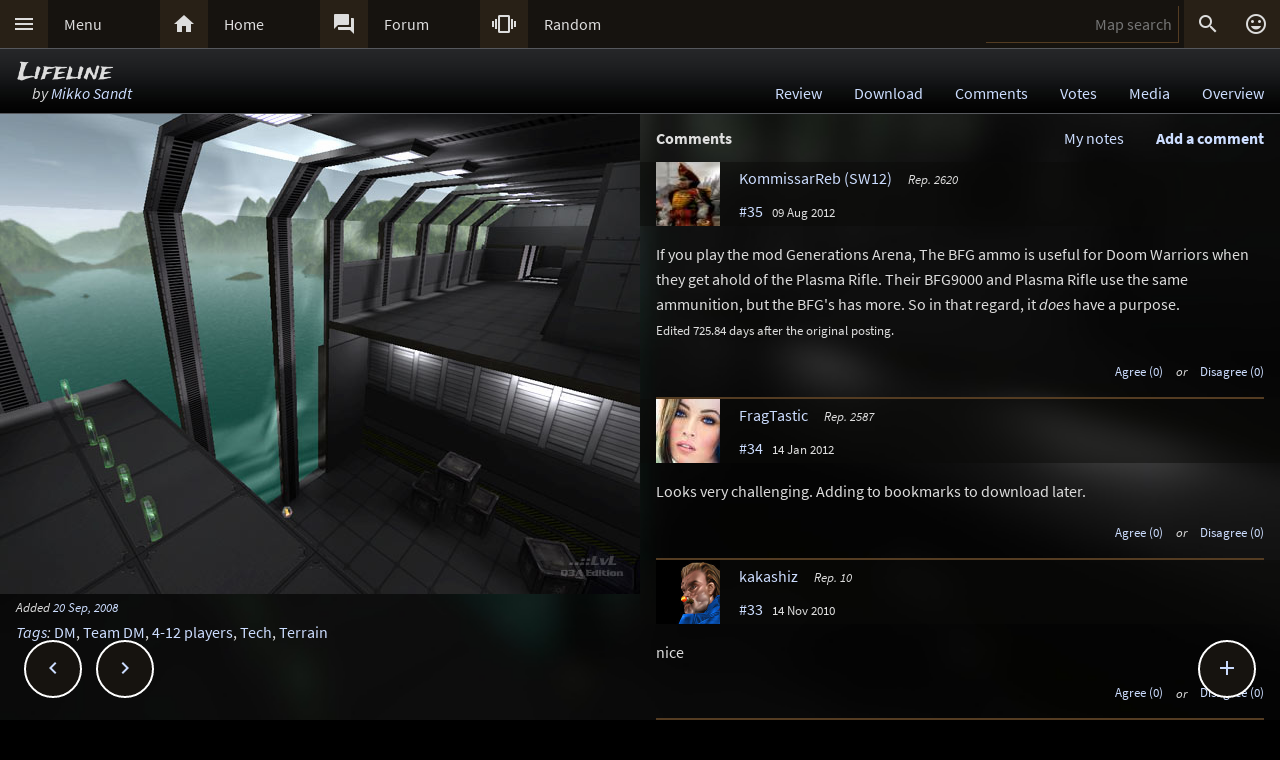

--- FILE ---
content_type: text/html; charset=UTF-8
request_url: https://lvlworld.com/comments/id:1998
body_size: 12857
content:
<!DOCTYPE html> 
<html lang="en"> 
<head> 
<title>Lifeline by Mikko Sandt (lifeline) Comments - ..::LvL - Quake 3 Arena Maps (Q3A Custom Maps)</title> 
<link rel="alternate" href="//lvlworld.com/xml/lvl.xml" type="application/rss+xml" title="..::LvL RSS">
<link rel="stylesheet" href="/rc/2403.css">
<link rel="icon" type="image/png" href="/favicon-192x192.png" sizes="192x192">
<link rel="apple-touch-icon-precomposed" href="/apple-touch-icon-precomposed.png">
<link rel="apple-touch-icon" href="/apple-touch-icon.png">
<link rel="shortcut icon" type="image/x-icon" href="/favicon.ico" sizes="32x32 24x24 16x16">
<link rel="search" type="application/opensearchdescription+xml" title="..::LvL - Q3A Map search" href="/opensearch.xml">
<link rel="manifest" href="/site.webmanifest">
<meta name="theme-color" content="#16130f">
<meta name="viewport" content="width=device-width">
<meta name="msapplication-TileColor" content="#1d1d1d">
<meta name="msapplication-TileImage" content="/mstile-144x144.png">
<meta name="mobile-web-app-capable" content="yes">
<meta property="og:title" content="Lifeline by Mikko Sandt (lifeline) Comments">
<meta property="og:type" content="website">
<meta property="og:url" content="https://lvlworld.com/comments/id:1998">
<meta property="og:image" content="https://lvlworld.com/levels/lifeline/lifelinelg.jpg">
<base target="_top">
</head>
<body>
<div class="contain"><div class="contain menuBar">
<div class="menuWrap" id="mMenu"><div class="menuBut"><a href="/menu">&#xE5D2;</a></div><div class="menuTxt"><a href="/menu">Menu</a></div></div><div class="menuWrap" id="mHome"><div class="menuBut"><a href="/">&#xE88A;</a></div><div class="menuTxt"><a href="/">Home</a></div></div><div class="menuWrap" id="mForum"><div class="menuBut"><a href="/forum">&#xE0BF;</a></div><div class="menuTxt"><a href="/forum">Forum</a></div></div><div class="menuWrap" id="mSurprise"><div class="menuBut"><a href="/surpriseme/comments">&#xE62D;</a></div><div class="menuTxt"><a href="/surpriseme">Random</a></div></div>
<input type="text" id="menuSearch" class="menuSearch" placeholder="Map search">
<div class="menuRight">
<div class="menuButRight" id="mSearch">&#xE8B6;</div><div class="menuButRight" id="mLogin"><a href="/login" title="Login or register">&#xE420;</a></div>
</div>
</div></div>
<div id="pTitle" class="tBar"><div class="contain"><div class="pageTitle"><div class="pageSub1">Lifeline</div><div class="pageSub2"><i>by <a href="/author/Mikko%20Sandt">Mikko Sandt</a></i></div></div><div class="pageQuick"><a href="/review/id:1998">Review</a><a href="/download/id:1998">Download</a><a href="/comments/id:1998">Comments</a><a href="/votes/id:1998">Votes</a><a href="/media/id:1998">Media</a><a href="/overview/id:1998">Overview</a></div></div></div>
<div class="contain">
<div id="mapPromo"><a href="/shot/id:1998/s:lifeline"><img src="[data-uri]" data-src="/levels/lifeline/lifelinelg.jpg" alt="Lifeline by Mikko Sandt" title="Lifeline by Mikko Sandt"></a><div class="mapIcons"><i class="fSml">Added <a href="/timeline/2008-09-20">20 Sep, 2008</a></i><div><i><a href="/overview/id:1998">Tags</a>:</i> <a href="/searchadvance/DM">DM</a>, <a href="/searchadvance/Team DM">Team DM</a>, <a href="/searchadvance/4-12 players">4-12 players</a>, <a href="/searchadvance/Tech">Tech</a>, <a href="/searchadvance/Terrain">Terrain</a></div></div></div><div id="mapMain">
<div class="mapHead">Comments<div id="commAdd">Add a comment</div><div id="myNotesLink"><a href="/note/id:1998">My notes</a></div></div><div id="commPreviewWrap" class="mapComm"><div class="mapCommMem"><img src="/clr.png" data-src="/avatar/nopic.jpg" alt="avatar" /><div class="mapCommName"><b style="color:#f00">**Preview only**</b><br />Be sure to submit your comment</div></div><div id="commPreview" class="mapCommPost"></div></div><div id="commAddWrap" class="mapComm"><div><input type="text" id="postersName" name="postersName" class="cBlockInput" placeholder="Your name here" /></div><textarea id="userComment" name="userComment" placeholder="Enter your comment here"></textarea>
<div class="commRowBut"><a href="/markdown">Formatting help</a><div class="inputBut" id="commActSubmit">Submit</div><div class="inputBut" id="commActPreview">Preview</div><div class="inputBut" id="commActCancel">Cancel</div></div></div>
<div id="commAddSubmit" class="mapComm"><div class="cBlockAction commRowOp"><i>Submitting comment...</i></div></div><div class="mapComm"><div>
<div class="mapCommMem" data-id="1889"><div id="n31994" class="mapCommAnc"></div>
<a href="/member/id:1889"><img src="/clr.png" data-src="/avatar/user/1889-1404399377.jpg" alt="avatar" /></a>
<div class="mapCommName"><a href="/member/id:1889">KommissarReb (SW12)</a> <i class="mapCommUR" data-uid="1889">Rep. 2620</i><br />
<a href="/comments/id:1998#n31994">#35</a> &#160; <span class="fSml">09 Aug 2012</span></div>
<div class="mapCommOp" id="31994"></div></div></div>
<div id="p31994" class="mapCommPost">If you play the mod Generations Arena, The BFG ammo is useful for Doom Warriors when they get ahold of the Plasma Rifle. Their BFG9000 and Plasma Rifle use the same ammunition, but the BFG's has more. So in that regard, it <i>does</i> have a purpose.<br><span class="fSml">Edited 725.84 days after the original posting.</span></div>
<div id="v31994" class="mapCommVote fSml"><span class="mapCommA" id="a31994">Agree (0)</span> <i>or</i> <span class="mapCommD" id="d31994">Disagree (0)</span></div>
</div><div class="mapComm"><div>
<div class="mapCommMem" data-id="1971"><div id="n30624" class="mapCommAnc"></div>
<a href="/member/id:1971"><img src="/clr.png" data-src="/avatar/user/1971-1423142276.jpg" alt="avatar" /></a>
<div class="mapCommName"><a href="/member/id:1971">FragTastic</a> <i class="mapCommUR" data-uid="1971">Rep. 2587</i><br />
<a href="/comments/id:1998#n30624">#34</a> &#160; <span class="fSml">14 Jan 2012</span></div>
<div class="mapCommOp" id="30624"></div></div></div>
<div id="p30624" class="mapCommPost">Looks very challenging. Adding to bookmarks to download later.</div>
<div id="v30624" class="mapCommVote fSml"><span class="mapCommA" id="a30624">Agree (0)</span> <i>or</i> <span class="mapCommD" id="d30624">Disagree (0)</span></div>
</div><div class="mapComm"><div>
<div class="mapCommMem" data-id="1774"><div id="n28080" class="mapCommAnc"></div>
<a href="/member/id:1774"><img src="/clr.png" data-src="/avatar/default/sarge_blue.jpg" alt="avatar" /></a>
<div class="mapCommName"><a href="/member/id:1774">kakashiz</a> <i class="mapCommUR" data-uid="1774">Rep. 10</i><br />
<a href="/comments/id:1998#n28080">#33</a> &#160; <span class="fSml">14 Nov 2010</span></div>
<div class="mapCommOp" id="28080"></div></div></div>
<div id="p28080" class="mapCommPost">nice</div>
<div id="v28080" class="mapCommVote fSml"><span class="mapCommA" id="a28080">Agree (0)</span> <i>or</i> <span class="mapCommD" id="d28080">Disagree (0)</span></div>
</div><div class="mapComm"><div>
<div class="mapCommMem" data-id="1202"><div id="n27621" class="mapCommAnc"></div>
<a href="/member/id:1202"><img src="/clr.png" data-src="/avatar/nopic.jpg" alt="avatar" /></a>
<div class="mapCommName"><a href="/member/id:1202">pat howard</a> <i class="mapCommUR" data-uid="1202">Rep. 472</i><br />
<a href="/comments/id:1998#n27621">#32</a> &#160; <span class="fSml">24 Aug 2010</span></div>
<div class="mapCommOp" id="27621"></div></div></div>
<div id="p27621" class="mapCommPost">There is no BFG. The author just left a BFG ammo box in the map from a previous version. Silly, I know : ).<p>-pat</div>
<div id="v27621" class="mapCommVote fSml"><span class="mapCommA" id="a27621">Agree (0)</span> <i>or</i> <span class="mapCommD" id="d27621">Disagree (0)</span></div>
</div><div class="mapComm"><div>
<div class="mapCommUnr"><div id="n27620" class="mapCommAnc"></div>
RaspAtan <i>unregistered</i><br />
<a href="/comments/id:1998#n27620">#31</a> &#160; <span class="fSml">24 Aug 2010</span>
<div class="mapCommOp" id="27620"></div></div></div>
<div id="p27620" class="mapCommPost">Didn't find the BFG.....</div>
<div id="v27620" class="mapCommVote fSml"><span class="mapCommA" id="a27620">Agree (0)</span> <i>or</i> <span class="mapCommD" id="d27620">Disagree (0)</span></div>
</div><div class="mapComm"><div>
<div class="mapCommUnr"><div id="n27409" class="mapCommAnc"></div>
Oh the memories... <i>unregistered</i><br />
<a href="/comments/id:1998#n27409">#30</a> &#160; <span class="fSml">09 Jul 2010</span>
<div class="mapCommOp" id="27409"></div></div></div>
<div id="p27409" class="mapCommPost">That backround reminds me of the cruise I was on one day and the location looked almost exactly like this. I remember...</div>
<div id="v27409" class="mapCommVote fSml"><span class="mapCommA" id="a27409">Agree (0)</span> <i>or</i> <span class="mapCommD" id="d27409">Disagree (0)</span></div>
</div><div class="mapComm"><div>
<div class="mapCommUnr"><div id="n27329" class="mapCommAnc"></div>
SW12 <i>unregistered</i><br />
<a href="/comments/id:1998#n27329">#29</a> &#160; <span class="fSml">14 Jun 2010</span>
<div class="mapCommOp" id="27329"></div></div></div>
<div id="p27329" class="mapCommPost">Hey, The BFG ammo wasn't completely useless. If you use cheats to get the BFG or use the BFG10k Arena mod for Q3 its somewhat useful. I guess it was to compare to cells for the plasma rifle.</div>
<div id="v27329" class="mapCommVote fSml"><span class="mapCommA" id="a27329">Agree (0)</span> <i>or</i> <span class="mapCommD" id="d27329">Disagree (0)</span></div>
</div><div class="mapComm"><div>
<div class="mapCommUnr"><div id="n27057" class="mapCommAnc"></div>
SW12 <i>unregistered</i><br />
<a href="/comments/id:1998#n27057">#28</a> &#160; <span class="fSml">12 Apr 2010</span>
<div class="mapCommOp" id="27057"></div></div></div>
<div id="p27057" class="mapCommPost">I like the map for it's atmosphere, background and foliage. I liked the Quake 4 teleporters too. </div>
<div id="v27057" class="mapCommVote fSml"><span class="mapCommA" id="a27057">Agree (0)</span> <i>or</i> <span class="mapCommD" id="d27057">Disagree (0)</span></div>
</div><div class="mapComm"><div>
<div class="mapCommUnr"><div id="n26257" class="mapCommAnc"></div>
Mikko Sandt <i>unregistered</i><br />
<a href="/comments/id:1998#n26257">#27</a> &#160; <span class="fSml">11 Aug 2009</span>
<div class="mapCommOp" id="26257"></div></div></div>
<div id="p26257" class="mapCommPost">dONKEY, it's not necessary but it's in the pk3 for the same reason the map file is. This saves mappers the trouble of having to google the model if they'd like to use it.</div>
<div id="v26257" class="mapCommVote fSml"><span class="mapCommA" id="a26257">Agree (0)</span> <i>or</i> <span class="mapCommD" id="d26257">Disagree (0)</span></div>
</div><div class="mapComm"><div>
<div class="mapCommMem" data-id="1453"><div id="n26255" class="mapCommAnc"></div>
<a href="/member/id:1453"><img src="/clr.png" data-src="/avatar/nopic.jpg" alt="avatar" /></a>
<div class="mapCommName"><a href="/member/id:1453">Gio</a> <i class="mapCommUR" data-uid="1453">Rep. 0</i><br />
<a href="/comments/id:1998#n26255">#26</a> &#160; <span class="fSml">11 Aug 2009</span></div>
<div class="mapCommOp" id="26255"></div></div></div>
<div id="p26255" class="mapCommPost">ok...<br>but which discussion?...<br><span class="fSml">Edited: 11 Aug 2009 AEST</span></div>
<div id="v26255" class="mapCommVote fSml"><span class="mapCommA" id="a26255">Agree (0)</span> <i>or</i> <span class="mapCommD" id="d26255">Disagree (0)</span></div>
</div><div class="mapComm"><div>
<div class="mapCommMem" data-id="1"><div id="n26251" class="mapCommAnc"></div>
<a href="/member/id:1"><img src="/clr.png" data-src="/avatar/user/1-1715771142.jpg" alt="avatar" /></a>
<div class="mapCommName"><a href="/member/id:1">Tig</a> <i class="mapCommUR" data-uid="1">Rep. 2802</i><br />
<a href="/comments/id:1998#n26251">#25</a> &#160; <span class="fSml">10 Aug 2009</span></div>
<div class="mapCommOp" id="26251"></div></div></div>
<div id="p26251" class="mapCommPost">@Gio: Move this discussion to the forums at: <a href="http://quake3world.com/forum/index.php" title="http://quake3world.com/forum/index.php" target="_blank">quake3world.com/forum/index.php</a></div>
<div id="v26251" class="mapCommVote fSml"><span class="mapCommA" id="a26251">Agree (0)</span> <i>or</i> <span class="mapCommD" id="d26251">Disagree (0)</span></div>
</div><div class="mapComm"><div>
<div class="mapCommMem" data-id="1453"><div id="n26250" class="mapCommAnc"></div>
<a href="/member/id:1453"><img src="/clr.png" data-src="/avatar/nopic.jpg" alt="avatar" /></a>
<div class="mapCommName"><a href="/member/id:1453">Gio</a> <i class="mapCommUR" data-uid="1453">Rep. 0</i><br />
<a href="/comments/id:1998#n26250">#24</a> &#160; <span class="fSml">10 Aug 2009</span></div>
<div class="mapCommOp" id="26250"></div></div></div>
<div id="p26250" class="mapCommPost">sry but i have opened the pk3 file with Winrar.... but if i make the textures of the teleporter model in the "scripts" folder and i write the name "telestecki" in the file: "shaderlist.txt", q3radiant doesn't load the model's textures....<br>(i write "telestecki" in the shaderlist... but in the folder: lifeline.pk3/models/ isn't a readme.... and i don't know the real name i must write.... )</div>
<div id="v26250" class="mapCommVote fSml"><span class="mapCommA" id="a26250">Agree (0)</span> <i>or</i> <span class="mapCommD" id="d26250">Disagree (0)</span></div>
</div><div class="mapComm"><div>
<div class="mapCommUnr"><div id="n26247" class="mapCommAnc"></div>
zihaben <i>unregistered</i><br />
<a href="/comments/id:1998#n26247">#23</a> &#160; <span class="fSml">10 Aug 2009</span>
<div class="mapCommOp" id="26247"></div></div></div>
<div id="p26247" class="mapCommPost">@dONKEY: Yes, packing md3 in final release does not necessary.... But mapping beginners are so happy when they found those models... ;-)</div>
<div id="v26247" class="mapCommVote fSml"><span class="mapCommA" id="a26247">Agree (0)</span> <i>or</i> <span class="mapCommD" id="d26247">Disagree (0)</span></div>
</div><div class="mapComm"><div>
<div class="mapCommMem" data-id="1453"><div id="n26245" class="mapCommAnc"></div>
<a href="/member/id:1453"><img src="/clr.png" data-src="/avatar/nopic.jpg" alt="avatar" /></a>
<div class="mapCommName"><a href="/member/id:1453">Gio</a> <i class="mapCommUR" data-uid="1453">Rep. 0</i><br />
<a href="/comments/id:1998#n26245">#22</a> &#160; <span class="fSml">10 Aug 2009</span></div>
<div class="mapCommOp" id="26245"></div></div></div>
<div id="p26245" class="mapCommPost">oh!..... thanks friends! :)  i'm so stupid! :)</div>
<div id="v26245" class="mapCommVote fSml"><span class="mapCommA" id="a26245">Agree (0)</span> <i>or</i> <span class="mapCommD" id="d26245">Disagree (0)</span></div>
</div><div class="mapComm"><div>
<div class="mapCommUnr"><div id="n26243" class="mapCommAnc"></div>
dONKEY <i>unregistered</i><br />
<a href="/comments/id:1998#n26243">#21</a> &#160; <span class="fSml">10 Aug 2009</span>
<div class="mapCommOp" id="26243"></div></div></div>
<div id="p26243" class="mapCommPost">Why is an md3 in the pk3? That isn't necessary.</div>
<div id="v26243" class="mapCommVote fSml"><span class="mapCommA" id="a26243">Agree (0)</span> <i>or</i> <span class="mapCommD" id="d26243">Disagree (0)</span></div>
</div><div class="mapComm"><div>
<div class="mapCommUnr"><div id="n26242" class="mapCommAnc"></div>
Mikko Sandt <i>unregistered</i><br />
<a href="/comments/id:1998#n26242">#20</a> &#160; <span class="fSml">09 Aug 2009</span>
<div class="mapCommOp" id="26242"></div></div></div>
<div id="p26242" class="mapCommPost">All you need to do is open the pk3 file with Winrar or some other similar program. The map, the textures and the teleport model are all there.</div>
<div id="v26242" class="mapCommVote fSml"><span class="mapCommA" id="a26242">Agree (0)</span> <i>or</i> <span class="mapCommD" id="d26242">Disagree (0)</span></div>
</div><div class="mapComm"><div>
<div class="mapCommUnr"><div id="n26241" class="mapCommAnc"></div>
zihaben <i>unregistered</i><br />
<a href="/comments/id:1998#n26241">#19</a> &#160; <span class="fSml">09 Aug 2009</span>
<div class="mapCommOp" id="26241"></div></div></div>
<div id="p26241" class="mapCommPost">@Gio: there are lot of ways to convert compiled data back to md3, but I'm not sure Mikko Sandt will be happy with that... Anyway, as a mapper myself, I think you need his permission, and as soon as you contact him - you can ask for md3  =)</div>
<div id="v26241" class="mapCommVote fSml"><span class="mapCommA" id="a26241">Agree (0)</span> <i>or</i> <span class="mapCommD" id="d26241">Disagree (0)</span></div>
</div><div class="mapComm"><div>
<div class="mapCommMem" data-id="1453"><div id="n26239" class="mapCommAnc"></div>
<a href="/member/id:1453"><img src="/clr.png" data-src="/avatar/nopic.jpg" alt="avatar" /></a>
<div class="mapCommName"><a href="/member/id:1453">Gio</a> <i class="mapCommUR" data-uid="1453">Rep. 0</i><br />
<a href="/comments/id:1998#n26239">#18</a> &#160; <span class="fSml">09 Aug 2009</span></div>
<div class="mapCommOp" id="26239"></div></div></div>
<div id="p26239" class="mapCommPost">where ca i download the lifeline teleporter model (*.md3) ?</div>
<div id="v26239" class="mapCommVote fSml"><span class="mapCommA" id="a26239">Agree (0)</span> <i>or</i> <span class="mapCommD" id="d26239">Disagree (0)</span></div>
</div><div class="mapComm"><div>
<div class="mapCommMem" data-id="1453"><div id="n26238" class="mapCommAnc"></div>
<a href="/member/id:1453"><img src="/clr.png" data-src="/avatar/nopic.jpg" alt="avatar" /></a>
<div class="mapCommName"><a href="/member/id:1453">Gio</a> <i class="mapCommUR" data-uid="1453">Rep. 0</i><br />
<a href="/comments/id:1998#n26238">#17</a> &#160; <span class="fSml">09 Aug 2009</span></div>
<div class="mapCommOp" id="26238"></div></div></div>
<div id="p26238" class="mapCommPost">but i need the <b>Lifeline.map</b> and <b>Mikko Sandt </b>can send me the file...<br><span class="fSml">Edited: 09 Aug 2009 AEST</span></div>
<div id="v26238" class="mapCommVote fSml"><span class="mapCommA" id="a26238">Agree (0)</span> <i>or</i> <span class="mapCommD" id="d26238">Disagree (0)</span></div>
</div><div class="mapComm"><div>
<div class="mapCommMem" data-id="1"><div id="n26236" class="mapCommAnc"></div>
<a href="/member/id:1"><img src="/clr.png" data-src="/avatar/user/1-1715771142.jpg" alt="avatar" /></a>
<div class="mapCommName"><a href="/member/id:1">Tig</a> <i class="mapCommUR" data-uid="1">Rep. 2802</i><br />
<a href="/comments/id:1998#n26236">#16</a> &#160; <span class="fSml">09 Aug 2009</span></div>
<div class="mapCommOp" id="26236"></div></div></div>
<div id="p26236" class="mapCommPost">@Gio: A number of map files can be downloaded from: <a href="http://lvl.sourceforge.net/lvl-ogsl.php" title="http://lvl.sourceforge.net/lvl-ogsl.php" target="_blank">lvl.sourceforge.net/lvl-ogsl.php</a></div>
<div id="v26236" class="mapCommVote fSml"><span class="mapCommA" id="a26236">Agree (0)</span> <i>or</i> <span class="mapCommD" id="d26236">Disagree (0)</span></div>
</div><div class="mapComm"><div>
<div class="mapCommMem" data-id="1453"><div id="n26232" class="mapCommAnc"></div>
<a href="/member/id:1453"><img src="/clr.png" data-src="/avatar/nopic.jpg" alt="avatar" /></a>
<div class="mapCommName"><a href="/member/id:1453">Gio</a> <i class="mapCommUR" data-uid="1453">Rep. 0</i><br />
<a href="/comments/id:1998#n26232">#15</a> &#160; <span class="fSml">09 Aug 2009</span></div>
<div class="mapCommOp" id="26232"></div></div></div>
<div id="p26232" class="mapCommPost">Mikko sandt... can u give me the file: Lifeline.map and the textures of lifeline?<br>i want to create a map like lifeline... becacuse lifeline is a very very good map :)<br><span class="fSml">Edited: 09 Aug 2009 AEST</span></div>
<div id="v26232" class="mapCommVote fSml"><span class="mapCommA" id="a26232">Agree (0)</span> <i>or</i> <span class="mapCommD" id="d26232">Disagree (0)</span></div>
</div><div class="mapComm"><div>
<div class="mapCommMem" data-id="1453"><div id="n26218" class="mapCommAnc"></div>
<a href="/member/id:1453"><img src="/clr.png" data-src="/avatar/nopic.jpg" alt="avatar" /></a>
<div class="mapCommName"><a href="/member/id:1453">Gio</a> <i class="mapCommUR" data-uid="1453">Rep. 0</i><br />
<a href="/comments/id:1998#n26218">#14</a> &#160; <span class="fSml">04 Aug 2009</span></div>
<div class="mapCommOp" id="26218"></div></div></div>
<div id="p26218" class="mapCommPost">YES! BIG BIG THANKS TIG!! :)<p>i like to have another corrispondence with you... :)<br><span class="fSml">Edited: 04 Aug 2009 AEST</span></div>
<div id="v26218" class="mapCommVote fSml"><span class="mapCommA" id="a26218">Agree (0)</span> <i>or</i> <span class="mapCommD" id="d26218">Disagree (0)</span></div>
</div><div class="mapComm"><div>
<div class="mapCommMem" data-id="1"><div id="n26215" class="mapCommAnc"></div>
<a href="/member/id:1"><img src="/clr.png" data-src="/avatar/user/1-1715771142.jpg" alt="avatar" /></a>
<div class="mapCommName"><a href="/member/id:1">Tig</a> <i class="mapCommUR" data-uid="1">Rep. 2802</i><br />
<a href="/comments/id:1998#n26215">#13</a> &#160; <span class="fSml">03 Aug 2009</span></div>
<div class="mapCommOp" id="26215"></div></div></div>
<div id="p26215" class="mapCommPost">OK, that means that you have a texture conflict with another map. These can be a pain to find. Basically, you have to move all <i>other</i> maps out of the baseq3 folder (do NOT delete them, just move them) - then start this map. Once you have done this the problem should be fixed.<p>To work out which other maps was causing the problem, start to add the other maps back to the baseq3 folder, a few at a time - then start the map again. When the problem returns, you have found the map that is conflicting :]<p>Don't worry about the comment report either.</div>
<div id="v26215" class="mapCommVote fSml"><span class="mapCommA" id="a26215">Agree (0)</span> <i>or</i> <span class="mapCommD" id="d26215">Disagree (0)</span></div>
</div><div class="mapComm"><div>
<div class="mapCommMem" data-id="1453"><div id="n26214" class="mapCommAnc"></div>
<a href="/member/id:1453"><img src="/clr.png" data-src="/avatar/nopic.jpg" alt="avatar" /></a>
<div class="mapCommName"><a href="/member/id:1453">Gio</a> <i class="mapCommUR" data-uid="1453">Rep. 0</i><br />
<a href="/comments/id:1998#n26214">#12</a> &#160; <span class="fSml">03 Aug 2009</span></div>
<div class="mapCommOp" id="26214"></div></div></div>
<div id="p26214" class="mapCommPost">i see the glass gray and white, inside and outside... any messages...<p>TIG I AM SORRYY! ! ! i am italian and i am 12... i have reported your comment in error<br><span class="fSml">Edited: 03 Aug 2009 AEST</span></div>
<div id="v26214" class="mapCommVote fSml"><span class="mapCommA" id="a26214">Agree (0)</span> <i>or</i> <span class="mapCommD" id="d26214">Disagree (0)</span></div>
</div><div class="mapComm"><div>
<div class="mapCommMem" data-id="1"><div id="n26212" class="mapCommAnc"></div>
<a href="/member/id:1"><img src="/clr.png" data-src="/avatar/user/1-1715771142.jpg" alt="avatar" /></a>
<div class="mapCommName"><a href="/member/id:1">Tig</a> <i class="mapCommUR" data-uid="1">Rep. 2802</i><br />
<a href="/comments/id:1998#n26212">#11</a> &#160; <span class="fSml">03 Aug 2009</span></div>
<div class="mapCommOp" id="26212"></div></div></div>
<div id="p26212" class="mapCommPost">Gio: You will need to help us a little before we can help you. Are there any error messages on the console when you load the map? What do you see inplace of the glass? Nothing or something that is clearly not glass?</div>
<div id="v26212" class="mapCommVote fSml"><span class="mapCommA" id="a26212">Agree (0)</span> <i>or</i> <span class="mapCommD" id="d26212">Disagree (0)</span></div>
</div><div class="mapComm"><div>
<div class="mapCommUnr"><div id="n26211" class="mapCommAnc"></div>
Gio <i>unregistered</i><br />
<a href="/comments/id:1998#n26211">#10</a> &#160; <span class="fSml">02 Aug 2009</span>
<div class="mapCommOp" id="26211"></div></div></div>
<div id="p26211" class="mapCommPost">Can You help me?</div>
<div id="v26211" class="mapCommVote fSml"><span class="mapCommA" id="a26211">Agree (0)</span> <i>or</i> <span class="mapCommD" id="d26211">Disagree (0)</span></div>
</div><div class="mapComm"><div>
<div class="mapCommUnr"><div id="n26210" class="mapCommAnc"></div>
Gio <i>unregistered</i><br />
<a href="/comments/id:1998#n26210">#9</a> &#160; <span class="fSml">02 Aug 2009</span>
<div class="mapCommOp" id="26210"></div></div></div>
<div id="p26210" class="mapCommPost">Very cool... but i can't see the glass texture...</div>
<div id="v26210" class="mapCommVote fSml"><span class="mapCommA" id="a26210">Agree (0)</span> <i>or</i> <span class="mapCommD" id="d26210">Disagree (0)</span></div>
</div><div class="mapComm"><div>
<div class="mapCommUnr"><div id="n26097" class="mapCommAnc"></div>
nou <i>unregistered</i><br />
<a href="/comments/id:1998#n26097">#8</a> &#160; <span class="fSml">01 Jun 2009</span>
<div class="mapCommOp" id="26097"></div></div></div>
<div id="p26097" class="mapCommPost">yeah yeah yano nou lol ya i know rly cool no ya lol ya i know ya ok lol k ya pretty good no yeah i know lol yeah no what?</div>
<div id="v26097" class="mapCommVote fSml"><span class="mapCommA" id="a26097">Agree (0)</span> <i>or</i> <span class="mapCommD" id="d26097">Disagree (0)</span></div>
</div><div class="mapComm"><div>
<div class="mapCommUnr"><div id="n26087" class="mapCommAnc"></div>
051R15 <i>unregistered</i><br />
<a href="/comments/id:1998#n26087">#7</a> &#160; <span class="fSml">31 May 2009</span>
<div class="mapCommOp" id="26087"></div></div></div>
<div id="p26087" class="mapCommPost">Looks okay, game play is really boxed in.<p>But what's the deal with the forced advertising for some lame pop band...?  Quake Live players don't seem to mind, but in-game advertising = instadelete for me.</div>
<div id="v26087" class="mapCommVote fSml"><span class="mapCommA" id="a26087">Agree (0)</span> <i>or</i> <span class="mapCommD" id="d26087">Disagree (0)</span></div>
</div><div class="mapComm"><div>
<div class="mapCommUnr"><div id="n25624" class="mapCommAnc"></div>
Jul007 <i>unregistered</i><br />
<a href="/comments/id:1998#n25624">#6</a> &#160; <span class="fSml">15 Oct 2008</span>
<div class="mapCommOp" id="25624"></div></div></div>
<div id="p25624" class="mapCommPost">Very beatiful map. With only 2 players funny as well.<br>big THX at mikko ;)</div>
<div id="v25624" class="mapCommVote fSml"><span class="mapCommA" id="a25624">Agree (0)</span> <i>or</i> <span class="mapCommD" id="d25624">Disagree (0)</span></div>
</div><div class="mapComm"><div>
<div class="mapCommMem" data-id="1"><div id="n25601" class="mapCommAnc"></div>
<a href="/member/id:1"><img src="/clr.png" data-src="/avatar/user/1-1715771142.jpg" alt="avatar" /></a>
<div class="mapCommName"><a href="/member/id:1">Tig</a> <i class="mapCommUR" data-uid="1">Rep. 2802</i><br />
<a href="/comments/id:1998#n25601">#5</a> &#160; <span class="fSml">27 Sep 2008</span></div>
<div class="mapCommOp" id="25601"></div></div></div>
<div id="p25601" class="mapCommPost">There is one missing texture: 'textures/PanMikko/wrnjumppad'. This texture is part of a shader and does not produce 'grey and white' error.</div>
<div id="v25601" class="mapCommVote fSml"><span class="mapCommA" id="a25601">Agree (0)</span> <i>or</i> <span class="mapCommD" id="d25601">Disagree (0)</span></div>
</div><div class="mapComm"><div>
<div class="mapCommUnr"><div id="n25600" class="mapCommAnc"></div>
Missing Textures? <i>unregistered</i><br />
<a href="/comments/id:1998#n25600">#4</a> &#160; <span class="fSml">27 Sep 2008</span>
<div class="mapCommOp" id="25600"></div></div></div>
<div id="p25600" class="mapCommPost">I run all my review maps in a fresh vanilla Q3 install just to make sure I don't spot any missing textures. I didn't see any missing textures, so I'm not sure why yours would have some missing? Where did you see missing textures?</div>
<div id="v25600" class="mapCommVote fSml"><span class="mapCommA" id="a25600">Agree (0)</span> <i>or</i> <span class="mapCommD" id="d25600">Disagree (0)</span></div>
</div><div class="mapComm"><div>
<div class="mapCommUnr"><div id="n25589" class="mapCommAnc"></div>
Mikko Sandt <i>unregistered</i><br />
<a href="/comments/id:1998#n25589">#3</a> &#160; <span class="fSml">23 Sep 2008</span>
<div class="mapCommOp" id="25589"></div></div></div>
<div id="p25589" class="mapCommPost">Thanks for the review.<p>Yeah, I regret the fact I left the map so boxed - It'd have been better if I had allowed the player to drop outside the map and die (and tweaked the ramp). It'd have just been a bit too much of extra work and I couldn't take it at that point anymore.<p>I couldn't find any missing textures (I made a clean installation when testing the map exactly so that I could be sure of this) and Mark is the first one to mention missing textures.<p>Everyone seems to prefer the winter version. It really was just a last minute gimmick. I prefer the green &amp; grey hue of the original version.<p>Anyways, what's the weapon respawn timer command in TeamDM?</div>
<div id="v25589" class="mapCommVote fSml"><span class="mapCommA" id="a25589">Agree (0)</span> <i>or</i> <span class="mapCommD" id="d25589">Disagree (0)</span></div>
</div><div class="mapComm"><div>
<div class="mapCommUnr"><div id="n25580" class="mapCommAnc"></div>
RaspAtan <i>unregistered</i><br />
<a href="/comments/id:1998#n25580">#2</a> &#160; <span class="fSml">21 Sep 2008</span>
<div class="mapCommOp" id="25580"></div></div></div>
<div id="p25580" class="mapCommPost">Didn't find the BFG.....</div>
<div id="v25580" class="mapCommVote fSml"><span class="mapCommA" id="a25580">Agree (0)</span> <i>or</i> <span class="mapCommD" id="d25580">Disagree (0)</span></div>
</div><div class="mapComm"><div>
<div class="mapCommMem" data-id="1059"><div id="n25575" class="mapCommAnc"></div>
<a href="/member/id:1059"><img src="/clr.png" data-src="/avatar/default/bones_red.jpg" alt="avatar" /></a>
<div class="mapCommName"><a href="/member/id:1059">HelterSkeleton</a> <i class="mapCommUR" data-uid="1059">Rep. 7068</i><br />
<a href="/comments/id:1998#n25575">#1</a> &#160; <span class="fSml">20 Sep 2008</span></div>
<div class="mapCommOp" id="25575"></div></div></div>
<div id="p25575" class="mapCommPost">unfortunately there are missing textures and having the map right at the edge of the box is noticeable. however on the plus side there is alot of style and consistency to the map in general demonstrating that once technical glitches are overcome with a little more practice and experience there are going to be some very refined q3 maps for the future</div>
<div id="v25575" class="mapCommVote fSml"><span class="mapCommA" id="a25575">Agree (0)</span> <i>or</i> <span class="mapCommD" id="d25575">Disagree (0)</span></div>
</div></div><div id="commCast"></div><div class="contain fixedButWrap"><div id="fixedButNext"><a href="/comments/id:1999">&#xE408;</a></div><div id="fixedButPrevious"><a href="/comments/id:1997">&#xE409;</a></div><div id="fixedBut"><a href="/comments/id:1998">&#xE145;</a></div><div id="fixedButConsole" class="fixedButConsoleGone"><div class="butWrap"><div class="butBut"><a href="/review/id:1998">&#xE8D2;</a></div><div class="butTxt"><a href="/review/id:1998">Review</a></div></div><div class="butWrap"><div class="butBut"><a href="/download/id:1998">&#xE2C4;</a></div><div class="butTxt"><a href="/download/id:1998">Download</a></div></div><div class="butWrap"><div class="butBut"><a href="/comments/id:1998">&#xE8CD;</a></div><div class="butTxt"><a href="/comments/id:1998">Comments</a></div></div><div class="butWrap"><div class="butBut"><a href="/votes/id:1998">&#xE8DD;</a></div><div class="butTxt"><a href="/votes/id:1998">Votes</a></div></div><div class="butWrap"><div class="butBut"><a href="/overview/id:1998">&#xE88F;</a></div><div class="butTxt"><a href="/overview/id:1998">Overview</a></div></div><div class="butWrap"><div class="butBut"><a href="/media/id:1998">&#xE8A7;</a></div><div class="butTxt"><a href="/media/id:1998">Media</a></div></div><div class="butWrap"><div class="butBut"><a href="/shot/id:1998">&#xE413;</a></div><div class="butTxt"><a href="/shot/id:1998">Screenshots</a></div></div><div class="butWrap"><div class="butBut"><a href="/panorama/id:1998">&#xE40D;</a></div><div class="butTxt"><a href="/panorama/id:1998">Panorama</a></div></div><div class="butWrap"><div class="butBut"><a href="/video/id:1998">&#xE039;</a></div><div class="butTxt"><a href="/video/id:1998">Video</a></div></div><div class="butWrap"><div class="butBut"><a href="/readme/id:1998">&#xE241;</a></div><div class="butTxt"><a href="/readme/id:1998">Readme</a></div></div><div class="butWrap"><div class="butBut"><a href="/bookmark/comments/id:1998">&#xE867;</a></div><div class="butTxt"><a href="/bookmark/comments/id:1998">Bookmark</a></div></div><div class="butWrap"><div class="butBut"><a href="/browse/id:1998">&#xE8F3;</a></div><div class="butTxt"><a href="/browse/id:1998">Browse</a></div></div></div></div></div>
<div class="bg"><img class="bgImg" src="/levels/lifeline/lifelinebg.jpg" alt=""></div><div id="mapPeak"><div id="mapPeakImg" class="searchImg"></div><div id="mapPeakTxt" class="searchTxt"></div></div><div id="catch" class="catchGone"></div>
<div class="contain"><div id="menuConsole"><div id="menuContain"><div class="subWrap" id="subDonate">
<div class="subBut"><a href="/donate">&#xEB3D;</a></div>
<div class="subTxt"><a href="/donate">Donate</a></div>
</div><div class="subWrap"><div class="subBut"><a href="/filter">&#xE152;</a></div><div class="subTxt"><a href="/filter">Map filter</a></div></div><div class="subWrap"><div class="subBut"><a href="/trending">&#xE80E;</a></div><div class="subTxt"><a href="/trending">Trending</a></div></div><div class="subWrap"><div class="subBut"><a href="/timeline">&#xE192;</a></div><div class="subTxt"><a href="/timeline">Timeline</a></div></div><div class="subWrap"><div class="subBut"><a href="/browse">&#xE8F3;</a></div><div class="subTxt"><a href="/browse">Browse</a></div></div><div class="subWrap"><div class="subBut"><a href="/featured">&#xE86C;</a></div><div class="subTxt"><a href="/featured">Featured</a></div></div><div class="subWrap"><div class="subBut"><a href="/popularmaps">&#xE52D;</a></div><div class="subTxt"><a href="/popularmaps">Popular</a></div></div><div class="subWrap"><div class="subBut"><a href="/topmaps">&#xE838;</a></div><div class="subTxt"><a href="/topmaps">Top Maps</a></div></div><div class="subWrap"><div class="subBut"><a href="/authors">&#xE869;</a></div><div class="subTxt"><a href="/authors">Authors</a></div></div><div class="subWrap"><div class="subBut"><a href="/titles">&#xE264;</a></div><div class="subTxt"><a href="/titles">Map title</a></div></div><div class="subWrap"><div class="subBut"><a href="/queue">&#xE03C;</a></div><div class="subTxt"><a href="/queue">Map queue</a></div></div><div class="subWrap"><div class="subBut"><a href="/mods">&#xE429;</a></div><div class="subTxt"><a href="/mods">Q3A Mods</a></div></div><div class="subWrap"><div class="subBut"><a href="/members">&#xE7FC;</a></div><div class="subTxt"><a href="/members">Members</a></div></div><div class="subWrap"><div class="subBut"><a href="/contact">&#xE0BE;</a></div><div class="subTxt"><a href="/contact">Contact</a></div></div><div class="subWrap"><div class="subBut"><a href="/menu">&#xE8DE;</a></div><div class="subTxt"><a href="/menu">Full menu</a></div></div><div class="subWrap" id="subClose"><div class="subBut"><a href="/comments/id:1998">&#xE5C9;</a></div><div class="subTxt"><a href="/comments/id:1998">Close</a></div></div></div></div></div>
<div id="memberConsole"><div class="contain">
<div class="memberWrap"><div class="subWrap"><div class="subBut"><a href="/login" data-act="login">&#xE8E8;</a></div>
<div class="subTxt"><a href="/login" data-act="login">Sign in</a></div>
</div><div class="subWrap">
<div class="subBut"><a href="/register" data-act="register">&#xE7FE;</a></div>
<div class="subTxt"><a href="/register" data-act="register">Sign up</a></div>
</div><div class="subWrap" id="memberClose">
<div class="subBut"><a href="#">&#xE5C9;</a></div>
<div class="subTxt"><a href="#">Close</a></div>
</div></div>
</div></div>
<div id="searchConsole"><div class="contain"><div id="searchResultWrap"><div class="subWrap" id="searchFull"><div class="subBut"><a href="/search">&#xE42A;</a></div><div class="subTxt"><a href="/search">Full search</a></div></div><div class="subWrap" id="searchClose"><div class="subBut"><a href="/comments/id:1998">&#xE5C9;</a></div><div class="subTxt"><a href="/comments/id:1998">Close</a></div></div>
<div id="searchResult"></div></div></div></div>
<div><div class="footWrap"></div><div class="tBar footSticky"><div class="footBlock"><div class="pageSub1"><a href="/">..::LvL</a></div><div class="pageSub2"><i><a href="/">Q3A Database</a></i></div></div></div></div>
<div id="msgWrap"><a href="/membermsgs" class="msgOpt" title="Member messages"></a><i><a href="#" id="mNClear" class="msgOpt" title="Clear messages">Clear</a></i></div>
<script>
function eStp(e){if(e){e.stopPropagation();e.preventDefault();}}
function crtEl(d){return document.createElement(d)}
// show (true) or hide (false && only if open)
function mState(id,show){
var m=document.getElementById(id);
if(show){
// if requested, always show
m.classList.remove('menuHide');
m.classList.add('menuShow');
}else{
// Only hide if shown
if (m.classList.contains('menuShow')){
m.classList.remove('menuShow');
m.classList.add('menuHide');
}}}
function catchState(show){
var c=document.getElementById('catch');
if(show){
if(! c.classList.contains('catchShow')){
c.classList.remove('catchGone');
c.classList.remove('catchHide');
c.classList.add('catchShow');
}}else{
if(c.classList.contains('catchShow')){
c.classList.remove('catchShow');
c.classList.add('catchHide');
setTimeout(function(){
this.classList.add('catchGone');
}.bind(c),210);
}}}
// always hide all menus and self
function catchClick(e){
mState('menuConsole',0);
mState('memberConsole',0);
mState('searchConsole',0);
catchState(0);
}
function searchConsoleClick(e){mState('searchConsole',0);catchState(0);}
function memberConsoleClick(e){mState('memberConsole',0);catchState(0);}
function menuConsoleClick(e){mState('menuConsole',0);catchState(0);}
function subCloseClick(e){
eStp(e);
mState('menuConsole',0);
catchState(0);
}
function memberCloseClick(e){
eStp(e);
mState('memberConsole',0);
catchState(0);
}
function searchCloseClick(e){
eStp(e);
mState('searchConsole',0);
catchState(0);
}
function searchFullClick(e){
eStp(e);
mState('searchConsole',0);
catchState(0);
var s=document.getElementById('menuSearch');
location=(s.value)?'/search/'+ encodeURIComponent(s.value):'/search'; 
}
function menuClick(e){
eStp(e);
// current state is needed
var m=document.getElementById('menuConsole');
if(m.classList.contains('menuShow')){mState('menuConsole',0);catchState(0);}
else{mState('memberConsole',0);mState('searchConsole',0);mState('menuConsole',1);catchState(1);}
}
function memberClick(e){
eStp(e);
// current state is needed
var m=document.getElementById('memberConsole');
if(m.classList.contains('menuShow')){mState('memberConsole',0);catchState(0);} 
else {mState('menuConsole',0);mState('searchConsole',0);mState('memberConsole',1);catchState(1);}
}
function fixedButClick(e){
eStp(e);
// current state required
var b=document.getElementById('fixedBut');
var m=document.getElementById('fixedButConsole');
if(m.classList.contains('fixedButConsoleGone')){
m.classList.remove('fixedButConsoleGone');
m.classList.add('fixedButConsoleShow');
b.classList.add('fixedButOpen');
}else{
b.classList.remove('fixedButOpen');
m.classList.remove('fixedButConsoleShow');
m.classList.add('fixedButConsoleHide');
setTimeout(function(){
this.classList.remove('fixedButConsoleHide');
this.classList.add('fixedButConsoleGone');
}.bind(m),210);
}}
function confirmJson(str){
var j=null;
if(str){
try{j=JSON.parse(str);} 
catch(e){j=null;}
}
return j;
}
function safeTxt(str){
var p=crtEl("p");
p.appendChild(document.createTextNode(str));
return p.innerHTML;
}
function uriSafe(s){
if(s){
s=s.replace(/%/g,'%25');
s=s.replace(/#/g,'%23');
s=s.replace(/&/g,'%26');
s=s.replace(/\+/g,'%2B');
s=s.replace(/=/g,'%3D');
}
return s;
}
function mapSearchResult(r){
var h='<div class="searchEmpty">No results</div>';
if(r){
var raw=confirmJson(r);
if(raw!=null){
var a,t,i,max=raw.length;
h="";
for(i=0;i<max;i++){
a=safeTxt(raw[i].author);
t=safeTxt(raw[i].title);
h+='<div class="searchWrap"><div class="searchImg"><a href="/media/id:'+ raw[i].id +'"><img src="/levels/'+ raw[i].fileName +'/'+ raw[i].fileName +'sm.jpg" srcset="/levels/'+ raw[i].fileName +'/'+ raw[i].fileName +'320x240.jpg 2x" alt="'+ t +' by '+ a +'" title="'+ t +' by '+ a +'" /></a></div><div class="searchTxt"><a href="/review/id:'+ raw[i].id +'">'+ safeTxt(raw[i].title) +'</a><br /><i>by</i> <a href="/author/'+ encodeURIComponent(raw[i].author) +'">'+ a +'</a></div></div>';
}}}
document.getElementById('searchResult').innerHTML=h;
}
function mapSearch(e){
if(this.value){
var f=new FormData();
f.append('q',this.value);
ajax(mapSearchResult,'/reworkSearch',false,f);
mState('searchConsole',1);
mState('menuConsole',0);
mState('memberConsole',0);
catchState(1);
}else{
mState('searchConsole',0);
catchState(0);
}}
function ajax(callFunc,url,id,postData){
var http=(window.XMLHttpRequest)?new XMLHttpRequest():false;
if(! http){return false;}
http.onreadystatechange=function(){
if(http.readyState==4){if(callFunc){if(id){callFunc(id,((http.status==200)?http.responseText:null));
}else{callFunc((http.status==200)?http.responseText:null);}
}}}
if(postData){http.open('POST',url,true);http.send(postData);} 
else{http.open('GET',url,true);http.send(null);}
}
function navGroupIn(n,v){
var i=crtEl("input");
i.setAttribute("type","hidden");
i.setAttribute("name",n);
i.setAttribute("value",v);
return i;
}
function navGroup(e){
eStp(e);
var g=this.textContent.split(" ");
var b=document.querySelector(".bgImg");
var f=crtEl("form");
f.setAttribute("method","post");
f.setAttribute("action","/group");
f.appendChild(navGroupIn("m",g[3]));
f.appendChild(navGroupIn("l",location));
f.appendChild(navGroupIn("b",b.src));
f.appendChild(navGroupIn("t","Lifeline"));
f.appendChild(navGroupIn("s","by <a href=\"/author/Mikko%20Sandt\">Mikko Sandt</a>"));document.body.appendChild(f);
f.submit();
}
function commAddToggle(e){
eStp(e);
var a=document.getElementById("commAdd");
var w=document.getElementById("commAddWrap");
var pw=document.getElementById("commPreviewWrap");
var p=document.getElementById("commPreview");
if(w.style.display=="block"){
// hide
w.style.display="none";
pw.style.display="none";
p.textContent="";
a.textContent="Add a comment";
if(typeof lvlMsg!=="undefined"){lvlMsg.clear();}
}else{
// show
w.style.display="block";
a.textContent="Cancel comment";
}}
function cPreviewResult(str){
var c=null;
if(str){var r=confirmJson(str);c=((! r)||(! r.data))?"Invalid data returned, please try to preview again.<p>If you have taken a long time to make this post it is possible the security token has expired. Copy your post, reload the page and try again.</p>":r.data;}
var i,a,p=document.getElementById("commPreview");
p.innerHTML=c;
document.getElementById("commPreviewWrap").scrollIntoView();window.scrollBy(0,-48);
a=p.querySelectorAll("a");
for(i=0;i<a.length;i++){
if(((a[i].href.indexOf("lvlworld.com/")>0)||(a[i].href.indexOf("/")==0))&&(a[i].href.indexOf("/id:")>0)){
if(/review|comments|votes|overview|download|media|video|panorama|readme/.test(a[i].href)){
a[i].addEventListener("mouseover",lvlPeak.show,false);
a[i].addEventListener("mouseout",lvlPeak.hide,false);
}}}}
function cPreview(e){
eStp(e);
var c=document.getElementById("userComment").value.trim();
var w=document.getElementById("commPreviewWrap");
var p=document.getElementById("commPreview");
if(typeof lvlMsg!=="undefined"){lvlMsg.clear();}
p.textContent="Loading preview...";
if(w){w.style.display = "block"}
if(c){
var f=new FormData();
f.append("c",c);
f.append("d","1998");
f.append("s","f57ca6f8ede36933a05e9d0055ffe2a9");
f.append("h","4d6ce234101b2b8df8967a81cc3526c0");
ajax(cPreviewResult,"/commentPreview",false,f);	
}else{
p.textContent="Nothing to preview yet.";	
}}
function cSubmitResult(str){
var c=null;
if(str){
var r=confirmJson(str);
var m=null;
if(! r){
m="Invalid data returned. Please try again.";
}else if(r.error){
m=r.errorMsg;
}
if(m){
alert(m);
var w=document.getElementById("commPreviewWrap");
var b=document.getElementById("commAdd");
var a=document.getElementById("commAddWrap");
var s=document.getElementById("commAddSubmit");
w.style.display="block";
a.style.display="block";
b.style.display="block";
s.style.display="none";
return;
}
// comment posted
location.assign("/comments/id:1998#n"+ r.commentId);
location.reload();
}}
function cSubmit(e){
eStp(e);
var c=document.getElementById("userComment").value.trim();
if(c){
var w=document.getElementById("commPreviewWrap");
var b=document.getElementById("commAdd");
var a=document.getElementById("commAddWrap");
var s=document.getElementById("commAddSubmit");
var n=document.getElementById("postersName").value;w.style.display="none";
a.style.display="none";
b.style.display="none";
s.style.display="block";
var f=new FormData();
f.append("c",c);
f.append("d","1998");
f.append("s","f57ca6f8ede36933a05e9d0055ffe2a9");
f.append("h","4d6ce234101b2b8df8967a81cc3526c0");
if (typeof lvlMsg!=="undefined"){
f.append("m",(((lvlMsg.mList)&&(lvlMsg.mList.length))?JSON.stringify(lvlMsg.mList):""));
}
f.append("n",n);ajax(cSubmitResult,"/commentSubmit",false,f);
}}
function htmlMe(tag,obj){
var tPre,t,tPost,tStart=0;
if(typeof obj=="string")obj=document.getElementById(obj);
if(obj.setSelectionRange){
// Mozilla browsers
tStart=obj.selectionStart+0;
tPre=obj.value.substr(0,tStart);
t=obj.value.substr(obj.selectionStart,obj.selectionEnd - obj.selectionStart);
tPost=obj.value.substr(obj.selectionEnd);
// update ...
obj.value=tPre+"[?"+tag+"?]"+t+"[?/"+tag+"?]"+tPost;
}else{
// ie style
t=document.selection.createRange().text;
if(t!=""){
tPost="[?"+tag+"?]"+t+"[?/"+tag+"?]";
document.selection.createRange().text=tPost;
}else{
alert("Problem:\nSelect some text that you have typed first\nor you are using a unsupported browser.");
return false;
}}}
function cOpBold(e){eStp(e);htmlMe("Bold",document.getElementById("userComment"));}
function cOpItalics(e){eStp(e);htmlMe("Italics",document.getElementById("userComment"));}
function cOpQuote(e){eStp(e);htmlMe("Quote",document.getElementById("userComment"));}
function cOpSmall(e){eStp(e);htmlMe("sml",document.getElementById("userComment"));}
function commVote(e){
eStp(e);
location="/commentVoteUnr/comments/id:1998";
}
var sPromo={fixed:false,divImg:null,divMain:null,
set:function(noScroll){
if((noScroll)&&(!this.fixed)){
this.divMain.classList.add("mapMainNoScroll");this.divImg.classList.add("mapPromoNoScroll");this.fixed=true;
}else if((!noScroll)&&(this.fixed)){
this.divMain.classList.remove("mapMainNoScroll");this.divImg.classList.remove("mapPromoNoScroll");this.fixed=false;
}}};
var lStg=null;
var lvlPeak={id:0,pm:null,pi:null,pt:null,px:0,py:0,ch:{},
result:function(str){
var data=confirmJson(str);
if((!data)||(data.error)||(data.id!=lvlPeak.id)){return;}
lvlPeak.render(data);
lvlPeak.ch[lvlPeak.id]=data;
},
render:function(data){
var im=crtEl("img"),i=crtEl("i");
im.src="/levels/"+data.fName+"/"+data.fName+"sm.jpg";
im.setAttribute("srcset","/levels/"+data.fName+"/"+data.fName+"320x240.jpg 2x");
lvlPeak.pi.appendChild(im);
lvlPeak.pt.appendChild(document.createTextNode(data.title));
lvlPeak.pt.appendChild(crtEl("br"));
i.textContent="by";
lvlPeak.pt.appendChild(i);
lvlPeak.pt.appendChild(document.createTextNode(" "+data.author));
lvlPeak.pm.style.top=lvlPeak.py+"px";
lvlPeak.pm.style.left=lvlPeak.px+"px";
lvlPeak.pm.style.display="block";
},
show:function(e){
var bR=document.body.getBoundingClientRect(),eR=this.getBoundingClientRect();
lvlPeak.px=eR.left;
lvlPeak.py=(eR.top - bR.top - 108);
lvlPeak.id=this.href.split(/\/id:|#/)[1];
if(lvlPeak.ch[lvlPeak.id]){lvlPeak.render(lvlPeak.ch[lvlPeak.id]);
}else{ajax(lvlPeak.result,"/peak/id:"+lvlPeak.id);}
},
hide:function(e){
lvlPeak.pm.style.display="none";
lvlPeak.pi.textContent="";
lvlPeak.pt.textContent="";
lvlPeak.id=0;
},
init:function(){
this.pm=document.getElementById("mapPeak");
this.pi=document.getElementById("mapPeakImg");
this.pt=document.getElementById("mapPeakTxt");
var d,pl,pd=document.querySelectorAll("div.mapCommPost,div.mapReviewBody,div.blk50");
for(pl=0;pl<pd.length;pl++){
d=pd[pl].querySelectorAll("a");
for(pi=0;pi<d.length;pi++){
if(((d[pi].href.indexOf("lvlworld.com/")>0)||(d[pi].href.indexOf("/")==0))&&(d[pi].href.indexOf("/id:")>0)){
if(/review|comments|votes|overview|download|media|video|panorama|readme|markup/.test(d[pi].href)){
d[pi].addEventListener("mouseover",lvlPeak.show,false);
d[pi].addEventListener("mouseout",lvlPeak.hide,false);
}}}}}}
var lvlMap={
mComment:null,mSearch:null,mResult:null,wrap:null,bg:null,
cancel:function(e){
eStp(e);
lvlMap.wrap.parentNode.removeChild(lvlMap.wrap);
lvlMap.bg.removeEventListener("click",lvlMap.cancel,false);
lvlMap.bg.style.zIndex="-999";
lvlPeak.hide(e);
lvlMap.mComment.scrollIntoView();
if(location.toString().indexOf("/comments")){window.scrollBy(0,-96);}
lvlMap.mComment.focus();
},
insert:function(e){
eStp(e);
lvlMap.mComment.value+=" [?Map "+this.getAttribute("data")+"?]"+this.textContent+"[?/Map?]";
lvlMap.cancel(e);
},
result:function(str){
var r=confirmJson(str);
lvlPeak.hide();
if((! r)||(r.error)){
lvlMap.mResult.textContent="\xA0";
return;
}
var a,u,l,i,max=(r.length<16)?r.length:16;
u=crtEl("ul");
for(i=0;i<max;i++){
l=crtEl("li");
a=crtEl("a");
a.href="/review/id:"+r[i].id;
a.setAttribute("data",r[i].id);
a.addEventListener("mouseover",lvlPeak.show,false);
a.addEventListener("mouseout",lvlPeak.hide,false);
a.addEventListener("click",lvlMap.insert,false);
a.textContent = r[i].title+" by "+r[i].author;
l.appendChild(a);
u.appendChild(l);
}
lvlMap.mResult.textContent="";
lvlMap.mResult.appendChild(u);
},
search:function(e){
if(this.value){
var f=new FormData();
f.append("q",this.value);
ajax(lvlMap.result,"/reworkSearch",false,f);
}else{
lvlPeak.hide();
lvlMap.mResult.textContent="\xA0";
}},
show:function(e){
eStp(e);
var bc,bt,bm,ma,mc,md;
lvlMap.bg=document.querySelector(".bg");
lvlMap.bg.style.zIndex="3";
lvlMap.bg.addEventListener("click",lvlMap.cancel,false);
lvlMap.wrap=crtEl("div");
lvlMap.wrap.id="lvlWrap";
lvlMap.wrap.classList.add("centerBlock");
lvlMap.wrap.addEventListener("click",lvlMap.cancel,false);
bc=crtEl("div");
bc.classList.add("cBlock");
bc.classList.add("bxShadow");
bc.addEventListener("click",eStp,false);
bt=crtEl("div");
bt.classList.add("cBlockTitle");
bt.textContent="Map Search";
bm=crtEl("div");
bm.classList.add("cBlockBody");
lvlMap.mSearch=crtEl("input");
lvlMap.mSearch.type="text";
lvlMap.mSearch.classList.add("cBlockInput");
lvlMap.mSearch.setAttribute("placeholder","Map or author name");
lvlMap.mSearch.addEventListener("keyup",lvlMap.search,false);
lvlMap.mResult=crtEl("div");
lvlMap.mResult.textContent="\xA0";
ma=crtEl("div");
ma.classList.add("cBlockAction");
mc=document.createTextNode("\xA0");
md=crtEl("span");
md.classList.add("inputBut");
md.textContent="Cancel";
md.addEventListener("click",lvlMap.cancel,false);
ma.appendChild(mc);
ma.appendChild(md);
bm.appendChild(lvlMap.mSearch);
bm.appendChild(lvlMap.mResult);
bm.appendChild(ma);
bc.appendChild(bt);
bc.appendChild(bm);
lvlMap.wrap.appendChild(bc);
document.body.appendChild(lvlMap.wrap);
window.scrollTo(0,0);
lvlMap.mSearch.focus();
},
init:function(commentId){
lvlMap.mComment=document.getElementById(commentId);
}};
var lvlImg={cBox:null,bg:null,wrap:null,imgUrl:null,
cancel:function(e){
eStp(e);
lvlImg.wrap.parentNode.removeChild(lvlImg.wrap);
lvlImg.bg.removeEventListener("click",lvlImg.cancel,false);
lvlImg.bg.style.zIndex="-999";
lvlImg.cBox.scrollIntoView();
if(location.toString().indexOf("/comments")){window.scrollBy(0,-96);}
lvlImg.cBox.focus();
},
insert:function(e){
eStp(e);
if(lvlImg.imgUrl.value){lvlImg.cBox.value+="[?Img?]"+lvlImg.imgUrl.value+"[?/Img?]";}
lvlImg.cancel();
},
show:function(e){
eStp(e);
var bc,bt,bm,bs,aw,aa,ac;
lvlImg.bg.style.zIndex="3";
lvlImg.bg.addEventListener("click",lvlImg.cancel,false);
lvlImg.wrap=crtEl("div");
lvlImg.wrap.id="lvlWrap";
lvlImg.wrap.classList.add("centerBlock");
lvlImg.wrap.addEventListener("click",lvlImg.cancel,false);
bc=crtEl("div");
bc.classList.add("cBlock")
bc.classList.add("bxShadow");
bc.addEventListener("click",eStp,false);
bt=crtEl("div");
bt.classList.add("cBlockTitle");
bt.textContent="Insert an image";
bm=crtEl("div");
bm.classList.add("cBlockBody");
lvlImg.imgUrl=crtEl("input");
lvlImg.imgUrl.type="text";
lvlImg.imgUrl.classList.add("cBlockInput");
lvlImg.imgUrl.setAttribute("placeholder","Website address of image");
bs=crtEl("div");
bs.textContent="\xA0";
aw=crtEl("div");
aw.classList.add("cBlockAction");
aa=crtEl("span");
aa.classList.add("inputBut");
aa.textContent="Insert";
aa.addEventListener("click",lvlImg.insert,false);
ac=crtEl("a");
ac.href="#";
ac.textContent="Cancel";
ac.addEventListener("click",lvlImg.cancel,false);
aw.appendChild(ac);
aw.appendChild(aa);
bm.appendChild(lvlImg.imgUrl);
bm.appendChild(bs);
bm.appendChild(aw);
bc.appendChild(bt);
bc.appendChild(bm);
lvlImg.wrap.appendChild(bc);
document.body.appendChild(lvlImg.wrap);
window.scrollTo(0,0);
lvlImg.imgUrl.focus();
},
init:function(cBox){
lvlImg.bg=document.querySelector(".bg");
lvlImg.cBox=document.getElementById(cBox);
}};
var bgInfo={box:null,delay:null,shown:false,pos:null,
hide:function(){
clearTimeout(bgInfo.delay);
bgInfo.delay=null;
bgInfo.box.style.display="none";
bgInfo.shown=false;
},
show:function(){
if(bgInfo.delay){
clearTimeout(bgInfo.delay);
bgInfo.delay=null;
}
if(bgInfo.box){
bgInfo.box.style.top=bgInfo.pos.y+"px";
if((bgInfo.pos.x+320)>bgInfo.pos.width){
bgInfo.box.style.removeProperty("left");
bgInfo.box.style.right=(bgInfo.pos.width-bgInfo.pos.x)+"px";
}else{
bgInfo.box.style.removeProperty("right");
bgInfo.box.style.left=bgInfo.pos.x+"px";
}
bgInfo.box.style.display="block";
bgInfo.shown=true;
bgInfo.delay=setTimeout(bgInfo.hide,4000);
}},
result:function(str){
var r=confirmJson(str);
if((r)&&(r.success)){
var h=crtEl("div"),t=crtEl("div"),a=crtEl("a");
bgInfo.box=crtEl("div");
bgInfo.box.classList.add("dynList","bxShadow");
h.classList.add("dynItem");
t.classList.add("dynItem");
h.textContent="Background:";
a.textContent=r.data.title+" by "+r.data.author;
a.setAttribute("href","/review/id:"+r.data.id);
t.appendChild(a);
bgInfo.box.appendChild(h);
bgInfo.box.appendChild(t);
document.body.appendChild(bgInfo.box);
bgInfo.show();
}},
get:function(){
var d=document.querySelector(".bgImg");
if((d)&&(d.src)){
var f=new FormData();
f.append("q",d.src);
ajax(bgInfo.result,'/bgimgquery',false,f);
}},
click:function(e){
var t=e.target;
if(e.type!="click"){
return e;
}
if(bgInfo.shown){
bgInfo.hide();
return e;
}
if((t.classList=="bgImg")||(t.nodeName=="BODY")){
eStp(e);
var b=document.body.getBoundingClientRect();
bgInfo.pos={x:e.pageX,y:e.pageY,width:b.width};
if(bgInfo.box){
bgInfo.show();
}else{
bgInfo.get();
}}else{
return e;
}}};
var Ref={
bg:null,
pg:null,
action:function(e){
eStp(e);
var x,r=this.getAttribute("data-act");
if(!Ref.bg){
x=document.querySelector(".bgImg");
Ref.bg=x.src.substring(x.src.indexOf("/levels/") +8,x.src.lastIndexOf("/"));
}
if(!Ref.pg){Ref.pg=location.pathname;}
var f=crtEl("form"),h=crtEl("input");
f.action="/"+r;
f.method="post";
h.type="hidden";
h.name="ref";
h.value=JSON.stringify({bg:Ref.bg,pg:Ref.pg});
f.appendChild(h);
document.body.appendChild(f);
f.submit();
}}
function imCh(e,s){
var t=new Image();
t.decoding="async";t.src=s;
t.onerror=function(){e.classList.add("imgSoft");e.src="/img/404.png";e.title="404 on the image.";};
t.onload=function(){e.classList.add("imgSoft");e.src=s;t=null;}
}
window.onload=function(){
var a={'catch':catchClick,'memberConsole':memberConsoleClick,'menuConsole':menuConsoleClick,'subClose':subCloseClick,'memberClose':memberCloseClick,'mMenu':menuClick,'mLogin':memberClick,'searchConsole':searchConsoleClick,'searchClose':searchCloseClick,'searchFull':searchFullClick,'mSearch':searchFullClick,'fixedBut':fixedButClick};
var d;
for(var id in a){
d=document.getElementById(id);
if(d){
d.addEventListener('click',a[id],false);
}}
d=document.getElementById('menuSearch');
if(d){
d.addEventListener('keyup',mapSearch,false);
d.addEventListener('focus',mapSearch,false);
}
var cAct={commAdd:commAddToggle,commActPreview:cPreview,commActCancel:commAddToggle,commActSubmit:cSubmit,commOpBold:cOpBold,commOpItalics:cOpItalics,commOpQuote:cOpQuote,commOpMap:lvlMap.show,commOpImg:lvlImg.show,commOpSmall:cOpSmall};
lvlMap.init("userComment");
lvlImg.init("userComment");
for(var id in cAct){d=document.getElementById(id);if(d){d.addEventListener("click",cAct[id],false)}}
var tm=document.querySelectorAll(".mapCommA,.mapCommD");
if(tm){
var ti,tmax=tm.length;
for(ti=0;ti<tmax;ti++){tm[ti].addEventListener("click",commVote,false);}
}
tm=document.querySelectorAll("a[data-op]");
if(tm){
tmax=tm.length;
for(ti=0;ti<tmax;ti++){tm[ti].addEventListener("click",commAct,false);}
}d=document.getElementById("mapPromo");
var dm=document.getElementById("mapMain");
if((d)&&(dm)){sPromo.divImg=d;sPromo.divMain=dm;window.addEventListener("scroll",function(){sPromo.set((window.scrollY>65));},false);}
if(location.hash){sPromo.set((window.scrollY>65));}
lvlPeak.init();
// load the images
var a=document.getElementsByTagName("img");
var i,max=a.length;
for(i=0;i<max;i++){if(a[i].getAttribute("data-src")){imCh(a[i],a[i].getAttribute("data-src"));}}
// check for a group
d=document.getElementById("jGroup");
if(d){d.addEventListener("click",navGroup,false);}
d=document.querySelectorAll("a[data-act]");
if(d){
max=d.length;
for(i=0;i<max;i++){d[i].addEventListener("click",Ref.action,false);}
}
document.body.addEventListener("click",bgInfo.click,false);
}
</script>
</body>
</html>
